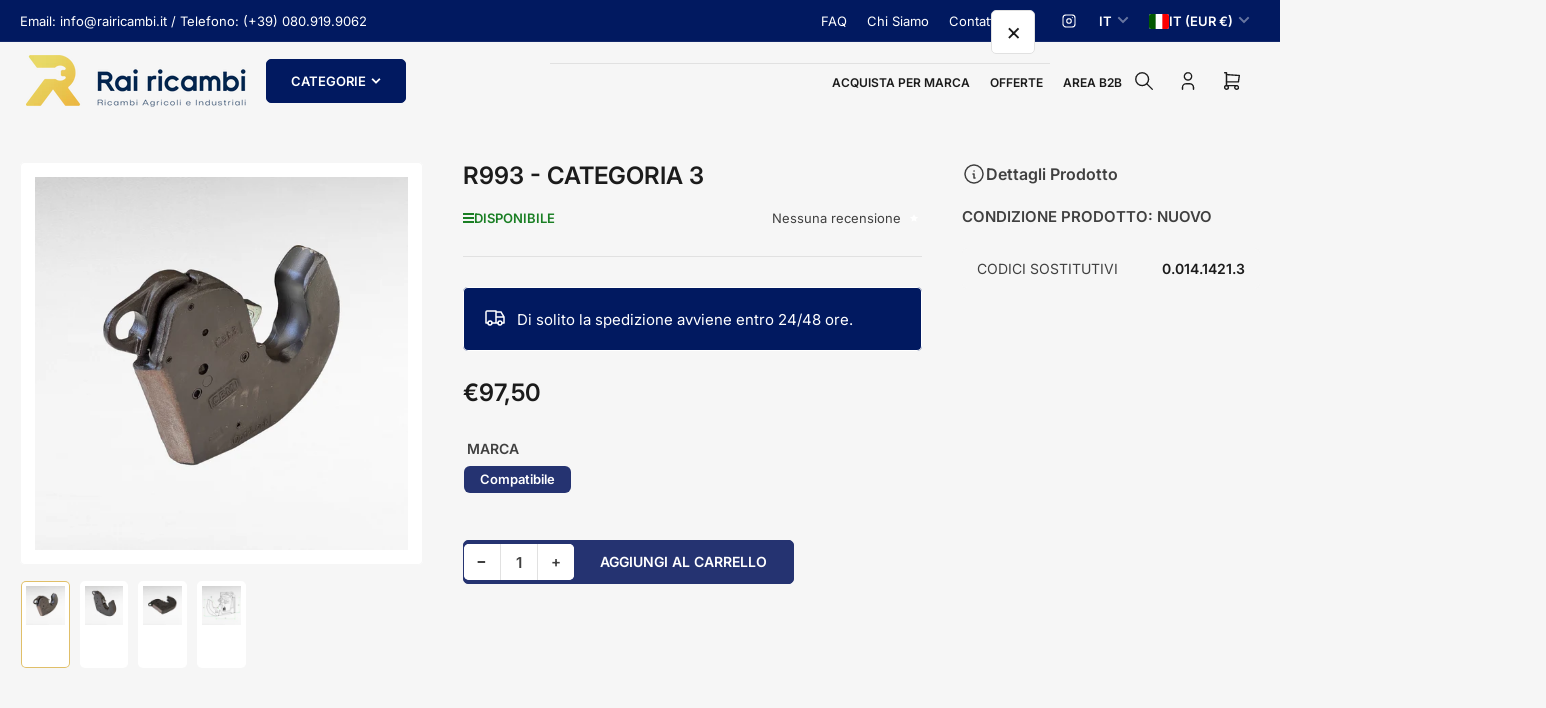

--- FILE ---
content_type: text/css
request_url: https://ricambiricambi.it/cdn/shop/t/11/assets/component-discounts.css?v=132005223480058525011754142806
body_size: -431
content:
.discounts-discount{font-size:calc(var(--font-body-scale) * 1.3rem);display:flex;align-items:center;line-height:normal;padding:0}.discounts-discount svg{margin-inline-end:.5rem;width:1.8rem;color:rgb(var(--color-accent-2))}.discounts-discount-position{justify-content:center}@media (min-width: 750px){.discounts-discount-position{justify-content:flex-end}}
/*# sourceMappingURL=/cdn/shop/t/11/assets/component-discounts.css.map?v=132005223480058525011754142806 */


--- FILE ---
content_type: text/css
request_url: https://ricambiricambi.it/cdn/shop/t/11/assets/section-main-product.css?v=30505803426692083281754142807
body_size: 4619
content:
@media (min-width: 990px){.product-page{display:grid;grid-column-gap:4rem;grid-row-gap:4rem;grid-template-columns:1fr 1fr}.product-page-expanded{grid-column-gap:4rem;grid-row-gap:4rem;grid-template-columns:45% 1fr}.product-section-featured.product-page-expanded{grid-row-gap:0}}@media (min-width: 1200px){.product-page{grid-column-gap:6rem;grid-row-gap:6rem}.product-page-expanded{grid-template-columns:32.5% 1fr 24%;grid-column-gap:4rem;grid-row-gap:6rem}}@media (min-width: 990px){.product-no-media{display:block}}.product-info-wrap-content{grid-column:2 / 3;grid-row:1 / 2}@media (min-width: 1200px){.product-info-wrap-content{grid-column:2 / 3;grid-row:1 / 2}}@media (min-width: 990px){.product-no-media .product-info{position:static}}.product-media-gallery-wrap{position:relative;grid-column:1 / 2;grid-row:1 / 3}@media (min-width: 1200px){.product-media-gallery-wrap{grid-column:1 / 2;grid-row:1 / 2}}.product-media-wrapper{margin-bottom:3rem}@media (min-width: 750px){.product-media-wrapper{flex:none}}@media (min-width: 990px){.product-section-featured .product-media-wrapper{margin-bottom:0}}@media (hover: none){.product-media-wrapper{grid-gap:2rem}}.product-info-main{margin-bottom:3rem;padding-bottom:3rem;border-bottom:1px solid rgb(var(--color-border))}.product-info-main+.product-info-secondary:not(.card){border-top:0;margin-top:0;padding-top:0}@media (min-width: 750px){.product-info-heading{font-size:calc(var(--font-heading-scale) * 2.4rem)}}.product-info-heading:last-child{margin-bottom:0}.product-info-secondary{border-top:1px solid rgb(var(--color-border));padding-top:3rem;margin-bottom:3rem;margin-top:3rem;display:flex;flex-direction:column}.product-info-secondary-line{display:flex;align-items:center;line-height:1.45}.product-info-secondary-line+.product-info-secondary-line{margin-top:1rem}.product-info-secondary-line>svg{margin-right:1rem;flex:none;position:relative;top:-.1rem;width:2.4rem;height:2.4rem;align-self:flex-start;color:rgb(var(--color-foreground))}.product-info-secondary.card{border:0;flex-direction:column;height:auto;padding:2rem;border-radius:var(--border-radius-base)}.product-info-description{grid-column:1 / 3;grid-row:3 / 4}.product-no-media .product-info-description{margin-top:4rem}@media (min-width: 1200px){.product-info-description{grid-column:1 / 3;grid-row:2 / 4}}.product-info-sidebar{grid-column:2 / 3;grid-row:2 / 3;margin-top:4rem;padding-top:3.5rem;border-top:1px solid rgb(var(--color-border))}@media (min-width: 1200px){.product-info-sidebar{margin-top:0;padding-top:0;border-top:0;grid-column:3 / 4;grid-row:1 / 4}.product-no-media .product-info-sidebar{margin-top:3.5rem}.product-section-featured .product-info-sidebar{grid-row:1 / 2}}.product-info-eyebrow{margin-bottom:1rem;font-size:calc(var(--font-body-scale) * 1.5rem)}.product-info-eyebrow a{color:currentColor;text-decoration-color:transparent;transition:text-decoration .18s ease}.product-info-eyebrow a:hover{text-decoration:underline}.product-info-badges{display:flex;grid-gap:calc(var(--spacing-base-1) / 3);margin-bottom:var(--spacing-base-1)}.product-info-badges .card-badge{position:static}.product-info-meta{display:flex;align-items:flex-end;flex-wrap:wrap;font-size:calc(var(--font-body-scale) * 1.4rem)}@media (min-width: 750px){.product-info-meta:not(.product-info-meta-stretch){flex-wrap:nowrap}}.product-info-meta .spr-badge{display:flex;align-items:center}.product-info-meta-item.last{margin-inline-start:auto;margin-inline-end:0}.product-info-meta-item{margin-right:1rem;display:block;line-height:normal;font-size:calc(var(--font-body-scale) * 1.3rem)}.product-info-meta-item .badge-stock{line-height:normal}.product-info-meta-item-code{order:99;width:100%;flex:none;margin-top:1rem}.product-info-meta-item-code+.product-info-meta-item-code{margin-top:0}@media (min-width: 1200px){.product-info-meta-stretch .product-info-meta-item-code{margin-top:0;order:unset;width:auto}}@media (min-width: 750px){.product-info-meta:not(.product-info-meta-stretch) .product-info-meta-item-code{margin-top:0;order:unset;width:auto}}.product-media{position:relative}.product-media-main-wrapper{position:relative;flex:auto;padding:1rem;border-radius:var(--border-radius-base);box-shadow:inset 0 0 0 .1rem rgb(var(--color-card-border))}.product-media-main-wrapper:after{content:"flickity";display:none}.product-media-main-wrapper:not(.flickity-enabled) .product-media-main:not(.is-active){display:none}@media (min-width: 750px){.product-media-main-wrapper{order:1;padding:1.5rem}.product-media-main-wrapper:after{content:""}}.product-media-main-wrapper .pill-nav-slider{opacity:1}.product-media-main-wrapper .pill-nav-slider-inline-nav .pill-nav-item{width:3.6rem;height:3.6rem}.product-media-main-wrapper .pill-nav-slider-inline-nav .pill-nav-item .angle{flex:none}.product-media-main-wrapper .pill-nav-slider-inline-nav .pill-nav-item-next{right:-10px;transform:translateY(-50%)}.product-media-main-wrapper .pill-nav-slider-inline-nav .pill-nav-item-prev{inset-inline-start:-10px;transform:translateY(-50%)}@media (min-width: 750px){.product-media-main-wrapper .pill-nav-slider{display:none}}.product-media-main{z-index:1;width:100%}.product-media-main:hover .product-media-icon-enlarge{opacity:1}@media (min-width: 750px){.product-media-main:not(.is-active){display:none;position:absolute;width:100%;z-index:0}.product-media-main:not(.is-active) img{opacity:0;visibility:hidden;pointer-events:none}}.product-media-icon-enlarge{position:absolute;top:0;right:0;border-radius:50%;display:flex;align-items:center;justify-content:center;z-index:10;border:1px solid rgb(var(--color-border));width:36px;height:36px;pointer-events:none;background:rgba(var(--color-background))}@media (min-width: 990px){.product-media-icon-enlarge{opacity:0;transition:opacity .18s ease-in-out}}.product-media-icon-enlarge svg{width:24px;position:static;color:rgb(var(--color-foreground-alt))}.product-media-thumbnails{margin-top:1.5rem;display:flex;align-items:flex-start;grid-gap:1rem;padding:1px;scroll-snap-type:x mandatory;scroll-padding:3rem;overflow-y:hidden;overflow-x:auto;position:relative}@media (hover: none){.product-media-thumbnails{padding-right:1px;margin-right:0}}@media (min-width: 990px){.product-media-thumbnails{display:grid;grid-template-columns:repeat(7,1fr);overflow:visible}}.product-media-thumbnail{width:16.66667%;max-width:16.66667%;flex:none;padding:.5rem;position:relative;border-radius:var(--border-radius-base)}@media (min-width: 990px){.product-media-thumbnail{width:100%;max-width:100%}}.product-media-thumbnail img{width:100%;object-fit:contain;object-position:center}.product-media-thumbnail.is-active{box-shadow:inset 0 0 0 1px rgb(var(--color-accent-1))}.product-media-thumbnail-variant:not(:first-child){display:none}.product-media-thumbnail-badge{background-color:rgb(var(--color-background));border-radius:50%;border:1px solid rgb(var(--color-border));color:rgb(var(--color-foreground));display:flex;align-items:center;justify-content:center;height:2rem;width:2rem;position:absolute;right:.75rem;top:.75rem;z-index:1;line-height:0;transition:color var(--duration-short) ease,opacity var(--duration-short) ease}.product-media-thumbnail-badge svg{position:static;width:.8rem;height:1rem}.product-media-toggle{background:none;box-shadow:none;border:0;padding:0;position:absolute;top:0;left:0;bottom:0;right:0;cursor:pointer;z-index:1;width:100%;height:100%}.product-modal-opener{display:block;position:relative}.product-modal-opener:not(.product-modal-opener-image){display:none}.product-media-gallery-message{margin-bottom:3rem;margin-top:-.5rem;font-size:calc(var(--font-body-scale) * 1.3rem)}@media (min-width: 750px){.product-media-gallery-message{margin-bottom:5rem;margin-top:-1rem}.product-section-featured .product-media-gallery-message{margin-bottom:1rem;margin-top:3rem}}.product-xr-button{display:flex;margin:1rem auto 0}.product-xr-button[data-shopify-xr-hidden]{display:none!important}.product-form{display:block}#product-form-installment{margin:3.5rem 0}media-zoom{display:block;width:100%;height:100%;cursor:crosshair}.media-zoom-zoom-area{position:absolute;top:0;inset-inline-start:0;box-shadow:inset 0 0 0 1px rgba(var(--color-accent-1));background:color-mix(in srgb,rgb(var(--color-accent-1)),transparent 92.5%);pointer-events:none;display:none}.media-zoom-preview-area{position:fixed;overflow:hidden;box-shadow:0 0 0 1px rgba(var(--color-accent-1));background-color:rgb(var(--color-background));border-radius:var(--border-radius-base);display:none;z-index:1}.media-zoom-preview-area .spinner{position:absolute;top:50%;inset-inline-start:50%;margin-top:-16px;margin-inline-start:-16px}.media-zoom-preview-area img{max-width:none;max-height:none;position:absolute;object-fit:contain}@media (min-width: 990px){.product-modal-opener.image-zoom-type-zoom_hover .product-media-toggle,.product-modal-opener.image-zoom-type-zoom_hover .product-media-icon-enlarge,.product-modal-opener.image-zoom-type-lightbox_zoom_hover .product-media-toggle{display:none}}.product-variants{margin:3.5rem 0 4rem}@media (min-width: 750px){.product-variants{width:42rem;max-width:100%}}.product-variants .product-form-input{margin-bottom:1rem}.product-variants .product-form-input-values-equal-width{display:grid;grid-gap:.75rem;grid-template-columns:repeat(4,1fr)}.product-variants .product-form-input-values-equal-width input[type=radio]+label{margin:0;text-align:center}.product-variants .product-form-input legend{font-size:calc(var(--font-body-scale) * 1.4rem);font-weight:var(--font-bolder-weight);margin-bottom:1rem}.product-variants .product-form-input [type=radio]{clip:rect(0,0,0,0);overflow:hidden;position:absolute;height:1px;width:1px}.product-variants .product-form-input [type=radio]+label{font-size:calc(var(--font-body-scale) * 1.3rem);font-family:inherit;cursor:pointer;display:inline-flex;justify-content:center;align-items:center;border:none;padding:.5rem 1.5rem;margin:0 .5rem .8rem 0;text-decoration:none;background:rgb(var(--color-background-complementary));box-shadow:0 0 0 .1rem rgb(var(--color-border));color:rgb(var(--color-foreground));height:auto;line-height:calc(1 + .2 / var(--font-body-scale));border-radius:var(--buttons-radius);font-weight:var(--font-bolder-weight)}.product-variants-color-scheme-button-primary .product-form-input [type=radio]:checked+label{box-shadow:0 0 0 .1rem rgb(var(--color-button));color:rgb(var(--color-button-text));background:rgb(var(--color-button))}.product-variants-color-scheme-button-secondary .product-form-input [type=radio]:checked+label{box-shadow:0 0 0 .1rem rgb(var(--color-secondary-button));color:rgb(var(--color-secondary-button-text));background:rgb(var(--color-secondary-button))}.product-variants .product-form-input [type=radio].disabled+label{opacity:.6;position:relative;overflow:hidden}.product-variants .product-form-input [type=radio].disabled+label:after{content:"";display:block;position:absolute;height:2px;width:calc(100% + 10px);background-color:#ca4141;top:50%;inset-inline-start:-5px;transform:rotate(-26deg);opacity:.4}.product-variants .product-form-input [type=radio]:focus-visible+label{box-shadow:0 0 0 .2rem rgba(var(--color-foreground)),inset 0 0 0 .2rem rgb(var(--color-background-complementary))}.product-variants .product-form-input:last-of-type{margin-bottom:0}.product-variants .product-form-input [type=radio]+label[data-image]{background-size:cover}.product-variants .product-form-input [type=radio]+label[data-color],.product-variants .product-form-input [type=radio]+label[data-image]{text-indent:-999em;padding:.2rem;width:3.8rem;height:3.8rem;border:.4rem solid rgb(var(--color-background));background-size:cover;background-repeat:no-repeat;background-position:center center;box-shadow:0 0 0 .2rem rgb(var(--color-border));border-radius:var(--buttons-radius)}@media (min-width: 1200px){.product-variants .product-form-input [type=radio]+label[data-color],.product-variants .product-form-input [type=radio]+label[data-image]{width:3rem;height:3rem;padding:.4rem}}.product-variants .product-form-input [type=radio]:checked+label[data-color],.product-variants .product-form-input [type=radio]:checked+label[data-image],.product-variants .product-form-input [type=radio].checked+label[data-color],.product-variants .product-form-input [type=radio].checked+label[data-image]{box-shadow:0 0 0 .2rem rgb(var(--color-foreground));background-color:transparent}.variants-hidden{opacity:0;height:0;overflow:hidden;margin:0}.variants-visible{opacity:1;transition:opacity .3s ease}.product-actions{display:flex;flex-direction:column;gap:1rem;width:100%;margin-top:2rem}.product-actions:not(.add-to-cart-enabled){flex-direction:row}.product-actions-buy-now{flex:auto}.product-actions .button-add-to-cart{width:100%}@media (min-width: 500px){.product-actions{flex-direction:row}.product-actions-buy-now{width:100%;max-width:26rem}}.product-actions .product-actions-add-to-cart{height:4.4rem}.setting-buttons-size-lg .product-actions .product-actions-add-to-cart{height:5rem}.product-actions-add-to-cart:empty{display:none}.shopify-payment-button__more-options{font-size:calc(var(--font-body-scale) * 1.4rem);margin-top:.75rem}#more-payment-options-link{color:currentColor;font-size:calc(var(--font-body-scale) * 1.4rem);margin-top:.5rem}.product-info-extra{margin-top:3.5rem;margin-bottom:3.5rem;padding-top:3rem;border-top:1px solid rgb(var(--color-border));font-size:calc(var(--font-body-scale) * 1.5rem);line-height:calc(1 + .4 / var(--font-body-scale))}.product-info-extra:first-child{margin-top:0;border-top:0;padding-top:0}@media (min-width: 990px){.product-info-extra:last-child{margin-bottom:0}}.product-info-extra-aux span{display:block}.product-info-extra-aux>*{margin-bottom:.5rem}.product-info-extra-sharing{margin-top:2rem;display:flex;align-items:center;grid-gap:.5rem;flex:none}.product-info-recommendations{grid-column:span 2}.custom-liquid-right{margin:3rem 0}.custom-liquid-right-title{display:flex;align-items:flex-start}.custom-liquid-right-title svg{margin-right:1rem;flex:none;color:rgb(var(--color-accent-2))}.product-info-details{margin:4rem 0;background:none}.tabs-component-content .product-info-details{margin:0}.product-info-sidebar .product-info-details{margin-top:0}.product-info-details-title{display:flex;align-items:center;grid-gap:.5rem;margin-bottom:1.5rem;color:currentColor}.product-info-details-title svg{width:2.4rem;height:2.4rem;color:color-mix(in srgb,rgb(var(--color-foreground)),transparent 55%)}.product-info-details-text{margin:2rem 0}.product-info-details-text:last-child{margin-bottom:0}.product-info-details-list{list-style:none;margin:0;padding:0;font-size:calc(var(--font-body-scale) * 1.4rem)}.product-info-details-item{display:flex;padding:1rem 1.5rem;border-radius:var(--border-radius-base)}.product-info-details-item:nth-child(odd){background:color-mix(in srgb,rgb(var(--color-background-complementary)),transparent 20%);box-shadow:inset 0 0 0 .1rem rgb(var(--color-card-border))}.product-info-details-item-label{display:flex;flex:auto;padding-right:1.5rem}.product-info-details-item-value{color:rgb(var(--color-foreground-alt));font-weight:var(--font-bolder-weight);margin-inline-start:auto;max-width:75%;text-align:end}.product-info-details-item-value a{color:rgb(var(--color-accent-1));text-underline-offset:.3rem;text-decoration-thickness:.1rem;text-decoration-color:transparent;transition:text-decoration .18s ease;display:inline-flex;align-items:center}.product-info-details-item-value a:hover{text-decoration:underline}.product-info-details-item-icon-download{position:relative;top:.2rem;margin-right:.5rem;transform:translateY(-.3rem);opacity:0;transition:transform .18s ease,opacity .18s ease}.product-info-details-item-value a:hover .product-info-details-item-icon-download{opacity:1;transform:translateY(.1rem)}.product-info-details-item-icon-download svg{width:1.6rem;height:auto;color:color-mix(in srgb,rgb(var(--color-foreground)),transparent 40%)}.product-info .product-recommendations{margin-top:4rem;display:block}.product-info .product-recommendations:empty{margin-top:0}.product-request-information-block{margin-top:2.5rem;margin-bottom:2.5rem}.product-request-information-caption{margin-bottom:2rem}.product-request-information-toggle{width:100%;--color-button: var(--color-background);--color-button-text: var(--color-foreground)}.product-request-information-toggle .angle{top:-1px}.product-request-information-toggle.color-background-1{justify-content:flex-start;padding-left:0;padding-right:0;width:auto;min-width:auto}@media (min-width: 750px){.product-request-information-toggle{width:42rem}.product-request-information-toggle.color-background-1{width:auto;padding-left:0;padding-right:0}}.product-request-information-toggle[aria-expanded=true]{border-end-start-radius:0;border-end-end-radius:0;border-start-start-radius:var(--border-radius-base);border-start-end-radius:var(--border-radius-base)}.product-request-information-toggle[aria-expanded=true]:hover,.product-request-information-toggle[aria-expanded=true]:focus{box-shadow:none}.product-request-information-toggle[aria-expanded=true] .angle-icon:before,.product-request-information-toggle[aria-expanded=true] .angle-icon:after{transform:rotate(0);height:2px}.product-request-information-heading{margin:0}.product-request-information-content{padding:2.5rem;border-start-end-radius:var(--border-radius-base);border-end-end-radius:var(--border-radius-base);border-end-start-radius:var(--border-radius-base);box-shadow:none}.product-request-information-content.color-background-1{padding:2rem 0 0;box-shadow:none}.product-image-block{margin-top:3.5rem;margin-bottom:3.5rem;display:flex}.product-image-block-align-left{justify-content:flex-start}.product-image-block-align-center{justify-content:center}.product-image-block-align-right{justify-content:flex-end}.product-image-block a,.product-image-block-img{width:var(--product-image-block-width)}.product-image-block a .product-image-block-img{width:100%}.product-image-block-placeholder-wrap{aspect-ratio:16 / 9;position:relative;width:var(--product-image-block-width);line-height:0}.product-image-block-placeholder{background:rgb(var(--color-border));width:100%;height:100%}@media (max-width: 989px){.product-image-block a,.product-image-block-img,.product-image-block-placeholder-wrap{width:var(--product-image-block-mobile-width)}}.product-info-box-block{padding:1rem;grid-gap:1rem;border-radius:var(--border-radius-base);margin:3rem 0;color:var(--product-details-block-text-color);background-color:var(--product-details-block-background-color);display:flex}.product-info-box-block-icon{flex:none;width:2.4rem;line-height:0}@media (min-width: 750px){.product-info-box-block{padding:2rem;grid-gap:1.5rem}.product-info-box-block-icon{width:4rem}}.product-info-box-block-icon svg{width:100%;height:auto;color:currentColor}.product-info-box-block-heading{font-size:calc(var(--font-heading-scale) * 1.5rem);margin:0 0 .15rem;color:var(--product-details-block-text-color)}.product-info-box-block-caption{font-size:calc(var(--font-body-scale) * 1.3rem)}.product-info-box-block-caption a{color:currentColor;text-decoration:underline}.product-info-box-block .list-payment{justify-content:start;margin:1rem 0;gap:.5rem}.product-info-box-block .list-payment li{width:3.4rem;height:auto}.product-info-box-block .list-payment svg{max-width:100%}.product-stock-bar-block{margin:3rem 0}@media (min-width: 750px){.product-stock-bar-block{width:42rem}}.stock-bar-status-wrap{display:flex;align-items:flex-end;flex-wrap:wrap;gap:.5rem 1.5rem;margin-bottom:1rem;line-height:normal}.stock-bar-status-caption{font-size:calc(var(--font-body-scale) * 1.3rem)}.stock-bar-status{display:flex;margin-bottom:.1rem}.stock-bar-progress-bar{width:100%;height:.5rem;background-color:rgb(var(--color-border));border-radius:var(--border-radius-base);overflow:hidden;position:relative}.stock-bar-progress{position:absolute;width:100%;height:100%}.stock-bar-status-in .stock-bar-progress{width:100%;background-color:var(--color-success)}.stock-bar-status-out .stock-bar-progress{width:0;background-color:transparent}.stock-bar-status-warning .stock-bar-progress{width:20%;background-color:var(--color-warning)}.stock-bar-status-preorder .stock-bar-progress{width:100%;background-color:var(--color-preorder)}.stock-bar-status-backorder .stock-bar-progress{width:100%;background-color:var(--color-backorder)}.product-signup-block{padding:1rem;grid-gap:1rem;border-radius:var(--border-radius-base);margin:3rem 0;display:flex}@media (min-width: 750px){.product-signup-block{padding:2rem;grid-gap:1.5rem}}.product-signup-block.color-background-1{border:.1rem solid rgb(var(--color-border))}.product-signup-block-icon{flex:none;width:2.4rem;line-height:0}@media (min-width: 750px){.product-signup-block-icon{width:4rem}}.product-signup-block-icon svg{width:100%;height:auto;color:rgba(var(--color-accent-2))}.product-signup-block-content{flex:auto}.product-signup-block-heading{font-size:calc(var(--font-heading-scale) * 1.5rem);margin:0 0 .75rem;display:flex;grid-gap:.5rem;align-items:center}.product-signup-block .form-status{margin:2rem 0 0}.product-signup-block .form-status .form-status-title{font-size:calc(var(--font-body-scale) * 1.4rem)}.product-signup-block-heading svg{color:rgb(var(--color-accent-2))}.product-signup-block-input-wrap{position:relative}.product-signup-block-form-wrap [type=submit]{position:absolute;right:4px;top:4px;height:calc(100% - 8px);min-height:0;min-width:0;border-radius:var(--inputs-radius);font-size:calc(var(--font-body-scale) * 1.4rem);padding:1rem 2rem}.product-signup-block-checkbox-consent{margin:1rem 0 0;display:flex;gap:.5em;font-size:calc(var(--font-body-scale) * 1.4rem)}.product-metadata-block .product-info-meta{margin:2rem 0}.product-metadata-block:first-child .product-info-meta{margin-top:0;margin-bottom:1rem}.product-metadata-block .product-info-meta-item{margin-right:1.5rem}.product-metadata-block .product-info-meta-item a{color:currentColor}.product-metadata-block .product-info-meta-item a:hover{text-decoration:underline}.product-metadata-block .visibility-hidden{display:none;margin:0}.product-custom-property-block{padding:2rem;border-radius:var(--border-radius-base);margin:3rem 0 0}.product-custom-property-block.color-none{padding:0}.product-custom-property-block.color-background-1{border:.1rem solid rgb(var(--color-border))}.product-custom-property-description{margin-top:1.5rem;font-size:calc(var(--font-body-scale) * 1.4rem)}.product-custom-property-description>:last-child{margin:0}.shopify_subscriptions_app_block .shopify_subscriptions_app__title{margin:0 0 var(--spacing-base-1);text-rendering:optimizeLegibility;font-family:var(--font-heading-family);font-style:var(--font-heading-style);font-weight:var(--font-heading-weight);line-height:calc(1 + .2/max(1,var(--font-heading-scale)));word-break:break-word}.shopify_subscriptions_app_block .shopify_subscriptions_app_block_label{padding:2rem}.shopify_subscriptions_app_block .shopify_subscriptions_app_block_label label{margin:0;display:flex;align-items:center;grid-gap:.6rem;color:currentColor}.shopify_subscriptions_app_block .shopify_subscriptions_purchase_option_wrapper{display:flex;align-items:center}.shopify_subscriptions_app_block [type=radio]{width:2rem;height:2rem;margin:-.2rem 0 0}.shopify_subscriptions_app_block .shopify_subscriptions_in_widget_price{font-weight:var(--font-bolder-weight);display:block;font-size:calc(var(--font-body-scale) * 1.3rem);line-height:1}.shopify_subscriptions_app_block .shopify_subscriptions_app_block_label_children{padding:0;margin:1.5rem 0 0}.shopify_subscriptions_app_block .shopify_subscriptions_app_block_label_children li{display:block;margin:0 0 1rem}.shopify_subscriptions_app_block .shopify_subscriptions_app_policy{margin:1.5rem 0 0;font-size:calc(var(--font-body-scale) * 1.3rem)}.shopify_subscriptions_app_block .shopify_subscriptions_app_policy a{color:rgb(var(--color-accent-1));text-underline-offset:.3rem;text-decoration-thickness:.1rem;transition:text-decoration .18s ease;text-decoration-color:transparent}.shopify_subscriptions_app_block .shopify_subscriptions_app_policy a:hover{text-decoration:underline}.product-media-modal{background-color:rgb(var(--color-background));height:100%;position:fixed;top:0;left:0;width:100%;visibility:hidden;opacity:0;z-index:130;cursor:zoom-out;transition:opacity .3s ease-in-out,visibility 0s linear .3s;pointer-events:none}.product-media-modal[open]{visibility:visible;opacity:1;z-index:130;transition:opacity .3s ease-in-out,visibility 0s linear 0s;pointer-events:auto}.product-media-modal-dialog{display:flex;align-items:center;height:100vh}.product-media-modal-content{max-height:100vh;width:100%;overflow:auto}.product-media-modal-content>*{display:block;height:auto;margin:auto;max-width:none}@media (min-width: 990px){.product-media-modal-content{padding:2rem 11rem}.product-media-modal-content>*+*{margin-top:2rem}}.product-media-modal-toggle{background-color:rgb(var(--color-background));border:.1rem solid rgb(var(--color-border));color:color-mix(in srgb,rgb(var(--color-foreground)),transparent 45%);border-radius:50%;display:flex;align-items:center;justify-content:center;cursor:pointer;right:2rem;padding:1.2rem;position:fixed;z-index:2;top:2rem;width:4rem;height:4rem}.product-media-modal-toggle:focus-visible:after{content:"";cursor:pointer;display:block;margin:0;padding:0;position:absolute;top:0;left:0;z-index:2;height:100%;width:100%;border-radius:50%;box-shadow:0 0 0 .3rem rgb(var(--color-background)),0 0 0 .5rem color-mix(in srgb,rgb(var(--color-foreground)),transparent 50%)}.product-media-modal-content>*:not(.is-active),.product-media-list .deferred-media{display:none}@media (min-width: 990px){.product-media-modal-content>*:not(.is-active),.product-media-list .deferred-media{display:block}}.product-pickup-availabilities{display:block}.pickup-availability-preview{display:flex;align-items:flex-start;gap:1rem;margin-top:.5rem}.product-info .pickup-availability-preview{padding-top:3.5rem;border-top:1px solid rgb(var(--color-border));margin-top:4rem}.pickup-availability-preview .status-dot{position:relative;top:.1rem}.pickup-availability-button{padding:0;text-decoration:none;margin-top:1rem}.pickup-availability-info{font-size:calc(var(--font-body-scale) * 1.4rem)}.pickup-availability-info>*{margin-bottom:0}.pickup-availability-title{font-size:calc(var(--font-body-scale) * 1.6rem)}.pickup-availability-title-location{font-weight:var(--font-bolder-weight)}.pickup-availability-time{font-size:calc(var(--font-body-scale) * 1.4rem)}.pickup-availability-drawer{z-index:1000;will-change:transform}.pickup-availability-drawer-open .pickup-availability-drawer,[dir=rtl] .pickup-availability-drawer-open .pickup-availability-drawer{transform:translate(0)}.pickup-availability-variant{margin-top:-1.5rem;margin-bottom:2.5rem}.pickup-availability-list-item{display:flex;align-items:flex-start;grid-gap:1rem;font-size:calc(var(--font-body-scale) * 1.4rem);border-bottom:1px solid rgb(var(--color-border));margin-bottom:2rem;padding-bottom:2rem}.pickup-availability-list-item-content>*{margin-bottom:0}.pickup-availability-list-item-content :last-child{margin-bottom:0}.pickup-availability-list-item-content .pickup-availability-preview{margin-bottom:1rem}.pickup-availability-list-item-title{font-size:calc(var(--font-body-scale) * 1.5rem)}.pickup-availability-status-icon{flex:none;width:36px;height:36px}.pickup-availability-status-icon svg{width:100%;height:100%;flex:none;color:color-mix(in srgb,rgb(var(--color-foreground)),transparent 65%)}.status-dot{width:1.9rem;height:1.9rem;background:color-mix(in srgb,rgb(var(--color-foreground)),transparent 70%);color:rgb(var(--color-foreground));display:inline-flex;align-items:center;justify-content:center;border-radius:50%;line-height:0;flex:none}.status-dot:after{content:"";width:.7rem;height:.7rem;border-radius:50%;background:currentColor}.status-dot-success{background:var(--color-success-background);color:var(--color-success)}.status-dot-error{background:var(--color-error-background);color:var(--color-error)}.status-dot-warning{background:var(--color-warning-background);color:var(--color-warning)}.recipient-form{display:block;position:relative;max-width:44rem;margin-bottom:3.5rem}.recipient-form-field-label{margin:.6rem 0}.recipient-form-field-label-note{display:block;font-size:calc(var(--font-body-scale) * 1.3rem);margin-top:-.5rem}.recipient-checkbox{flex-grow:1;display:flex;word-break:break-word;align-items:center;max-width:inherit;position:relative;margin:1.5rem 0 0;gap:.5em;font-size:calc(var(--font-body-scale) * 1.4rem);padding-inline-start:2.35rem}.recipient-form>[type=checkbox]{position:absolute;width:1.6rem;height:1.6rem;margin:0;top:.1rem;inset-inline-start:0}.recipient-fields-field{margin:0 0 2rem}.recipient-fields-field .field{margin-bottom:.75rem}.recipient-fields .field__label{white-space:nowrap;text-overflow:ellipsis;max-width:calc(100% - 3.5rem);overflow:hidden}.recipient-form .icon-checkmark{visibility:hidden;position:absolute;inset-inline-start:.28rem;z-index:5;top:.4rem}.recipient-fields{display:none}.recipient-fields hr{margin:1.6rem auto}.recipient-form>input[type=checkbox]:checked~.recipient-fields{display:block}.recipient-form>input[type=checkbox]:not(:checked,:disabled)~.recipient-fields,.recipient-email-label{display:none}.recipient-email-label.required{display:inline}.recipient-form .form-status-error{margin-top:2rem;font-size:calc(var(--font-heading-scale) * 2.4rem)}.recipient-form .form-status-error .form-message{color:currentColor;font-size:calc(var(--font-heading-scale) * 1.4rem)}.recipient-form .error-message{color:var(--color-error)}.recipient-form ul{font-size:calc(var(--font-heading-scale) * 1.4rem);line-height:calc(1 + .6 / var(--font-body-scale));text-align:start;margin:0}.recipient-form ul a{display:inline}.recipient-form .error-message:first-letter{text-transform:capitalize}@media screen and (forced-colors: active){.recipient-fields>hr{border-top:.1rem solid var(--border-color-base)}}.product-tab-navigation .tab-nav-item{display:flex;align-items:center;grid-gap:.5rem;font-size:calc(var(--font-body-scale) * 1.6rem)}@media (min-width: 750px){.product-tab-navigation .tab-nav-item{min-height:5.4rem}}.product-tab-navigation .tab-nav svg{color:color-mix(in srgb,rgb(var(--color-foreground)),transparent 65%)}.product-tab-navigation .tab-nav-item-has-reviews svg{color:var(--jdgm-star-color, var(--color-product-review-star))}.product-tabs-component .tabs-component-content{padding:2rem;margin-top:2.5rem;border-radius:var(--border-radius-base);box-shadow:inset 0 0 0 .1rem rgb(var(--color-card-border))}.product-tabs-component .tabs-component-content>:last-child{margin-bottom:0}@media (min-width: 750px){.product-tabs-component .tabs-component-content{padding:3.5rem}}
/*# sourceMappingURL=/cdn/shop/t/11/assets/section-main-product.css.map?v=30505803426692083281754142807 */


--- FILE ---
content_type: text/javascript
request_url: https://ricambiricambi.it/cdn/shop/t/11/assets/button-top.js?v=143728191179442520481754142806
body_size: -374
content:
customElements.get("button-top")||customElements.define("button-top",class extends HTMLElement{constructor(){super(),this.button=this.querySelector(".button-top"),this.button&&(this.timeout=null,window.addEventListener("scroll",()=>{clearTimeout(this.timeout),this.timeout=setTimeout(()=>{window.scrollY>400?this.button.classList.add("button-top-visible"):this.button.classList.remove("button-top-visible")},250)}),this.button.addEventListener("click",event=>{event.preventDefault(),this.handleClick()}))}handleClick(){document.documentElement.scrollTo({top:0,behavior:"smooth"})}});
//# sourceMappingURL=/cdn/shop/t/11/assets/button-top.js.map?v=143728191179442520481754142806
